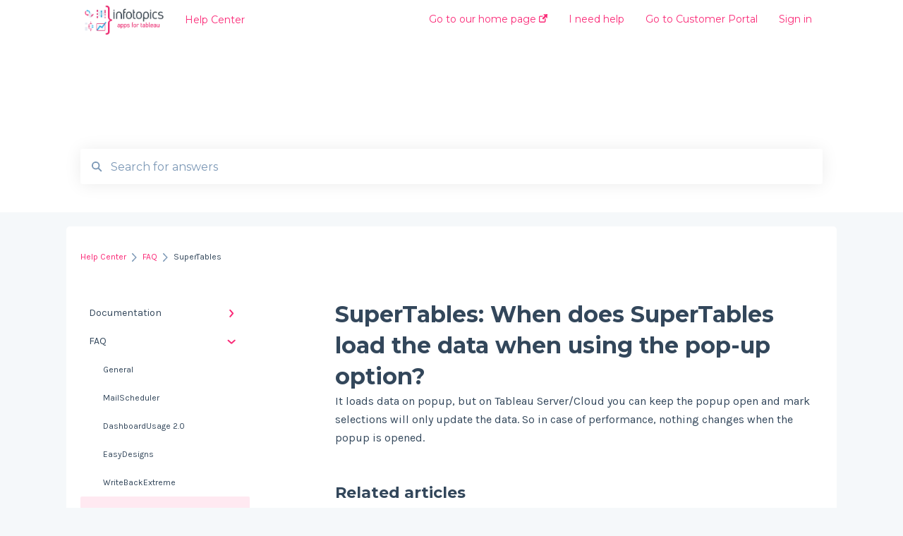

--- FILE ---
content_type: text/html; charset=UTF-8
request_url: https://support.appsfortableau.infotopics.com/knowledge/supertables-popup
body_size: 8156
content:
<!doctype html><html lang="en"><head>
    
    <meta charset="utf-8">
    
    <title>
      SuperTables: When does SuperTables load the data when using the pop-up option?
    </title>
    
    <meta name="description" content="SuperTables: When does SuperTables load the data when using the pop-up option?">
    <meta name="viewport" content="width=device-width, initial-scale=1">

    <script src="/hs/hsstatic/jquery-libs/static-1.4/jquery/jquery-1.11.2.js"></script>
<script>hsjQuery = window['jQuery'];</script>
    <meta property="og:description" content="">
    <meta property="og:title" content="SuperTables: When does SuperTables load the data when using the pop-up option?">
    <meta name="twitter:description" content="">
    <meta name="twitter:title" content="SuperTables: When does SuperTables load the data when using the pop-up option?">

    

    

    <link rel="stylesheet" href="/hs/hsstatic/ContentIcons/static-1.198/fontawesome/5.0.10/css/fontawesome-all.min.css">
<style>
a.cta_button{-moz-box-sizing:content-box !important;-webkit-box-sizing:content-box !important;box-sizing:content-box !important;vertical-align:middle}.hs-breadcrumb-menu{list-style-type:none;margin:0px 0px 0px 0px;padding:0px 0px 0px 0px}.hs-breadcrumb-menu-item{float:left;padding:10px 0px 10px 10px}.hs-breadcrumb-menu-divider:before{content:'›';padding-left:10px}.hs-featured-image-link{border:0}.hs-featured-image{float:right;margin:0 0 20px 20px;max-width:50%}@media (max-width: 568px){.hs-featured-image{float:none;margin:0;width:100%;max-width:100%}}.hs-screen-reader-text{clip:rect(1px, 1px, 1px, 1px);height:1px;overflow:hidden;position:absolute !important;width:1px}
</style>

<style>
  @font-face {
    font-family: "Montserrat";
    font-weight: 400;
    font-style: normal;
    font-display: swap;
    src: url("/_hcms/googlefonts/Montserrat/regular.woff2") format("woff2"), url("/_hcms/googlefonts/Montserrat/regular.woff") format("woff");
  }
  @font-face {
    font-family: "Montserrat";
    font-weight: 700;
    font-style: normal;
    font-display: swap;
    src: url("/_hcms/googlefonts/Montserrat/700.woff2") format("woff2"), url("/_hcms/googlefonts/Montserrat/700.woff") format("woff");
  }
  @font-face {
    font-family: "Karla";
    font-weight: 400;
    font-style: normal;
    font-display: swap;
    src: url("/_hcms/googlefonts/Karla/regular.woff2") format("woff2"), url("/_hcms/googlefonts/Karla/regular.woff") format("woff");
  }
  @font-face {
    font-family: "Karla";
    font-weight: 700;
    font-style: normal;
    font-display: swap;
    src: url("/_hcms/googlefonts/Karla/700.woff2") format("woff2"), url("/_hcms/googlefonts/Karla/700.woff") format("woff");
  }
</style>

    


    
<!--  Added by GoogleAnalytics integration -->
<script>
var _hsp = window._hsp = window._hsp || [];
_hsp.push(['addPrivacyConsentListener', function(consent) { if (consent.allowed || (consent.categories && consent.categories.analytics)) {
  (function(i,s,o,g,r,a,m){i['GoogleAnalyticsObject']=r;i[r]=i[r]||function(){
  (i[r].q=i[r].q||[]).push(arguments)},i[r].l=1*new Date();a=s.createElement(o),
  m=s.getElementsByTagName(o)[0];a.async=1;a.src=g;m.parentNode.insertBefore(a,m)
})(window,document,'script','//www.google-analytics.com/analytics.js','ga');
  ga('create','UA-118042927-4','auto');
  ga('send','pageview');
}}]);
</script>

<!-- /Added by GoogleAnalytics integration -->

<!--  Added by GoogleAnalytics4 integration -->
<script>
var _hsp = window._hsp = window._hsp || [];
window.dataLayer = window.dataLayer || [];
function gtag(){dataLayer.push(arguments);}

var useGoogleConsentModeV2 = true;
var waitForUpdateMillis = 1000;


if (!window._hsGoogleConsentRunOnce) {
  window._hsGoogleConsentRunOnce = true;

  gtag('consent', 'default', {
    'ad_storage': 'denied',
    'analytics_storage': 'denied',
    'ad_user_data': 'denied',
    'ad_personalization': 'denied',
    'wait_for_update': waitForUpdateMillis
  });

  if (useGoogleConsentModeV2) {
    _hsp.push(['useGoogleConsentModeV2'])
  } else {
    _hsp.push(['addPrivacyConsentListener', function(consent){
      var hasAnalyticsConsent = consent && (consent.allowed || (consent.categories && consent.categories.analytics));
      var hasAdsConsent = consent && (consent.allowed || (consent.categories && consent.categories.advertisement));

      gtag('consent', 'update', {
        'ad_storage': hasAdsConsent ? 'granted' : 'denied',
        'analytics_storage': hasAnalyticsConsent ? 'granted' : 'denied',
        'ad_user_data': hasAdsConsent ? 'granted' : 'denied',
        'ad_personalization': hasAdsConsent ? 'granted' : 'denied'
      });
    }]);
  }
}

gtag('js', new Date());
gtag('set', 'developer_id.dZTQ1Zm', true);
gtag('config', 'G-310290865');
</script>
<script async src="https://www.googletagmanager.com/gtag/js?id=G-310290865"></script>

<!-- /Added by GoogleAnalytics4 integration -->

<!--  Added by GoogleTagManager integration -->
<script>
var _hsp = window._hsp = window._hsp || [];
window.dataLayer = window.dataLayer || [];
function gtag(){dataLayer.push(arguments);}

var useGoogleConsentModeV2 = true;
var waitForUpdateMillis = 1000;



var hsLoadGtm = function loadGtm() {
    if(window._hsGtmLoadOnce) {
      return;
    }

    if (useGoogleConsentModeV2) {

      gtag('set','developer_id.dZTQ1Zm',true);

      gtag('consent', 'default', {
      'ad_storage': 'denied',
      'analytics_storage': 'denied',
      'ad_user_data': 'denied',
      'ad_personalization': 'denied',
      'wait_for_update': waitForUpdateMillis
      });

      _hsp.push(['useGoogleConsentModeV2'])
    }

    (function(w,d,s,l,i){w[l]=w[l]||[];w[l].push({'gtm.start':
    new Date().getTime(),event:'gtm.js'});var f=d.getElementsByTagName(s)[0],
    j=d.createElement(s),dl=l!='dataLayer'?'&l='+l:'';j.async=true;j.src=
    'https://www.googletagmanager.com/gtm.js?id='+i+dl;f.parentNode.insertBefore(j,f);
    })(window,document,'script','dataLayer','GTM-PTWZC8N');

    window._hsGtmLoadOnce = true;
};

_hsp.push(['addPrivacyConsentListener', function(consent){
  if(consent.allowed || (consent.categories && consent.categories.analytics)){
    hsLoadGtm();
  }
}]);

</script>

<!-- /Added by GoogleTagManager integration -->

    <link rel="canonical" href="https://support.appsfortableau.infotopics.com/knowledge/supertables-popup">


<meta property="og:url" content="https://support.appsfortableau.infotopics.com/knowledge/supertables-popup">
<meta http-equiv="content-language" content="en">



    
      <link rel="shortcut icon" href="https://support.appsfortableau.infotopics.com/hubfs/Favicon.png">
    
    <link href="//7052064.fs1.hubspotusercontent-na1.net/hubfs/7052064/hub_generated/template_assets/DEFAULT_ASSET/1767723238666/template_main.css" rel="stylesheet">
    <link href="//7052064.fs1.hubspotusercontent-na1.net/hubfs/7052064/hub_generated/template_assets/DEFAULT_ASSET/1767723234639/template__support-form.min.css" rel="stylesheet">
    <script type="text/javascript" src="//7052064.fs1.hubspotusercontent-na1.net/hubfs/7052064/hub_generated/template_assets/DEFAULT_ASSET/1767723237081/template_kbdom.min.js"></script>
    <style type="text/css" data-preview-theme="true">
      .kb-article, .kb-search__suggestions__article-content, .kb-search-results__description {
        font-family: 'Karla';
      }
      h1, h2, h3, h3 a, h4, h4 a, h5, h6, .kb__text-link, .kb__text-link-small, .kb-header, .kb-sticky-footer,
      .kb-search__suggestions__article-title, .kb-search-results__title,
      #hs_form_target_kb_support_form input.hs-button, #hs_form_target_kb_support_form label, input, select, textarea, #hs_form_target_kb_support_form .hs-field-desc, #hs_form_target_kb_support_form .hs-richtext p {
        font-family: 'Montserrat';
      }
      a,
      .kb-search__suggestions__breadcrumb,
      .kb-header__nav .kbui-dropdown__link {
        color: #fa2b78;
      }
      .kb-header,
      .kb-header a,
      .kb-header button.kb-button--link {
        color: #fa2b78;
      }
      .kb-header svg * {
        fill: #fa2b78;
      }
      .kb-search-section {
        background-color: #ffffff;
      }
      .kb-search-section__title {
        color: #fa2b78;
      }
      .kb-search-section-with-image {
        background-image: url();
        background-size: auto;
        color: #ffffff;
        position: relative;
      }
      .kb-search-section-with-gradient {
        background-color: ;
        background-image: linear-gradient(180deg, #ffffff 0%, transparent 97%);
      }
      .kb-mobile-search-section {
        background-color: #ffffff;
      }
      .kb-search__suggestions a:hover,
      .kb-search__suggestions a:focus,
      .kb-category-menu li.active > a,
      .kb-category-menu li > a:hover {
        background-color: rgba(250, 43, 120, .1);
      }
      .kb-theme--cards .kb-category-menu li.active > a,
      .kb-theme--cards .kb-category-menu li > a:hover {
        background-color: transparent;
      }
      .kb-breadcrumbs > ol > li > span,
      .kb-breadcrumbs > ol > li > a > span,
      .kb-breadcrumbs > .kb-breadcrumbs__mobile-back a {
        font-family: 'Karla';
      }
      .kb-breadcrumbs__arrow--left * {
        fill: #fa2b78
      }
      .kb-sidebar .kb-category-menu a,
      .kb-mobile-menu .kb-mobile-menu__current-page,
      .kb-mobile-menu ul > li > a {
        font-family: 'Karla';
      }
      .kb-header__logo img {
        max-height: 50px;
      }
      .kb-footer__logo img {
        max-height: 24px;
      }
      /* SVG SUPPORT */
      .kb-header__logo img[src$=".svg"] {
        height: 50px;
      }
      .kb-footer__logo img[src$=".svg"] {
        height: 24px;
      }
      /* MOBILE STYLES */
      .kb-mobile-menu,
      .kb-mobile-search__bar {
        background-color: #ffffff;
      }
      .kb-mobile-menu a,
      .kb-mobile-menu__current-page,
      .kb-mobile-search__input,
      .kb-search--open .kb-mobile-search__input {
        color: #111111
      }
      .kb-mobile-search__input::-webkit-input-placeholder {
        color: #111111
      }
      .kb-mobile-search__input::-moz-placeholder {
        color: #111111
      }
      .kb-mobile-search__input:-ms-input-placeholder {
        color: #111111
      }
      .kb-mobile-search__input:-moz-placeholder {
        color: #111111
      }
      .kb-mobile-search__mag * {
        fill: #111111
      }
      .kb-mobile-menu__arrow *,
      .kb-mobile-search__close * {
        stroke: #111111
      }
      @media (max-width: 767px) {
        .kb-header__nav {
          background-color: #ffffff
        }
        .kb-header,
        .kb-header a {
          color: #111111;
        }
        .kb-header svg * {
          fill: #111111;
        }
        .kb-theme--content.kb-page--index .kb-header__nav-toggle svg *,
        .kb-theme--content.kb-page--index .kb-header__nav-close svg *,
        .kb-theme--tiles.kb-page--index .kb-header__nav-toggle svg *,
        .kb-theme--tiles.kb-page--index .kb-header__nav-close svg *,
        .kb-theme--minimal .kb-header__nav-toggle svg *,
        .kb-theme--minimal .kb-header__nav-close svg *,
        .kb-theme--cards .kb-header__nav-toggle svg *,
        .kb-theme--cards .kb-header__nav-close svg *,
        .kb-theme--default .kb-header__nav-toggle svg *,
        .kb-theme--default .kb-header__nav-close svg * {
          fill: #fa2b78;
        }
      }
    </style>
  <meta name="generator" content="HubSpot"></head>
  <body class="kb-theme--tiles ">
<!--  Added by GoogleTagManager integration -->
<noscript><iframe src="https://www.googletagmanager.com/ns.html?id=GTM-PTWZC8N" height="0" width="0" style="display:none;visibility:hidden"></iframe></noscript>

<!-- /Added by GoogleTagManager integration -->

    <header>
      
      
  

  

  

  <div class="kb-header" data-preview-id="kb-header">
    <div class="kb-header-inner" id="kb-header">
      <div class="kb-header__logo">
        
          <img src="https://support.appsfortableau.infotopics.com/hs-fs/hubfs/Apps%20for%20Tableau%20logo.png?height=120&amp;name=Apps%20for%20Tableau%20logo.png" alt="company logo">
        
      </div>
      <a class="kb-header__title" href="/knowledge">
        Help Center
      </a>
      <nav id="kb-header__nav" class="kb-header__nav" role="navigation">
        <ul>
          
          
            
<li class="kb-header__company-website-link">
  <a href="https://appsfortableau.infotopics.com/" target="_blank" rel="noopener">
    Go to our home page
    <svg width="12" height="12" xmlns="http://www.w3.org/2000/svg">
      <path d="M8.11 10.223V7.0472l1.308-1.3077v4.4835c0 .9323-.7628 1.6952-1.6953 1.6952H1.6952C.7628 11.9182 0 11.1553 0 10.223V4.1955C0 3.2628.7628 2.5 1.6952 2.5h4.4833L4.8707 3.8082H1.6952c-.2099 0-.3872.1771-.3872.3873v6.0275c0 .2098.1773.387.3872.387h6.0275c.21 0 .3873-.1772.3873-.387zM5.9428.4417L12.0137 0l-.442 6.0708L9.6368 4.136 6.0925 7.68 4.3333 5.9207l3.544-3.5442L5.9428.4417z" fill="#fa2b78" />
    </svg>
  </a>
</li>

          
          
            
  <li class="kb-header__support-form-link"><a href="/knowledge/kb-tickets/new">I need help</a></li>

          
          
            
  <li class="kb-header__customer-portal-link"><a href="https://support.appsfortableau.infotopics.com/tickets">Go to Customer Portal</a></li>

          
          
            
              
  <li class="kb-header__sign-in-link"><a href="/_hcms/mem/login?redirect_url=/knowledge/">Sign in</a></li>

            
          
        </ul>
      </nav>
      
      <div class="kb-header__nav-controls-container">
        <button id="kb-header__close-target" class="kb-header__nav-close" role="button" aria-label="Close main navigation menu" aria-controls="kb-header__nav kb-header__langs-nav">
          <span class="kb-icon close" aria-hidden="true">
            <svg width="16" height="17" xmlns="http://www.w3.org/2000/svg">
              <g fill="#2D3E50" fill-rule="nonzero">
                <path d="M15.07107 1.42893c.59587.59588.88893 1.23239.0505 2.07081L2.99975 15.62158c-.83842.83842-1.48089.5394-2.0708-.05051C.33305 14.97519.04 14.33868.87841 13.50026L13.00026 1.37842c.83842-.83842 1.48089-.5394 2.0708.05051z" />
                <path d="M15.07107 15.57107c-.59588.59587-1.23239.88893-2.07081.0505L.87842 3.49975C.04 2.66132.33902 2.01885.92893 1.42894 1.52481.83305 2.16132.54 2.99974 1.37841l12.12184 12.12184c.83842.83842.5394 1.48089-.05051 2.0708z" />
              </g>
            </svg>
          </span>
        </button>
        
        <button id="kb-header__main-nav-target" class="kb-header__nav-toggle" role="button" aria-label="Open main navigation menu" aria-controls="kb-header__nav">
          <span class="kb-icon menu">
            <svg width="25" height="17" xmlns="http://www.w3.org/2000/svg">
              <g fill="#2D3E50" fill-rule="nonzero">
                <path d="M24.56897 2.295c0 .85-.2931 1.513-1.72414 1.513H2.15517C.72414 3.808.43103 3.1365.43103 2.295c0-.85.2931-1.513 1.72414-1.513h20.68966c1.43103 0 1.72414.6715 1.72414 1.513zM24.56897 8.8315c0 .85-.2931 1.513-1.72414 1.513H2.15517c-1.43103 0-1.72414-.6715-1.72414-1.513 0-.85.2931-1.513 1.72414-1.513h20.68966c1.43103 0 1.72414.6715 1.72414 1.513zM24.56897 15.3595c0 .85-.2931 1.513-1.72414 1.513H2.15517c-1.43103 0-1.72414-.6715-1.72414-1.513 0-.85.2931-1.513 1.72414-1.513h20.68966c1.43103 0 1.72414.6715 1.72414 1.513z" />
              </g>
            </svg>
          </span>
        </button>
    </div>
    </div>
  </div>
  <!-- Mobile Menu -->
  <div class="kb-mobile-search-section">
    <div class="kb-mobile-header">
      <div class="kb-mobile-menu">
        <div class="kb-mobile-menu__current-page">
          
            
              
                
              
                
              
            
          
            
              
                
              
                
              
                
              
                
              
                
              
                
                SuperTables
                
              
            
          
          <svg class="kb-mobile-menu__arrow" width="12" height="7" xmlns="http://www.w3.org/2000/svg">
            <path d="M10.6817 1.6816l-4.5364 4-4.5364-3.9315" stroke="#00A38D" stroke-width="2" fill="none" fill-rule="evenodd" stroke-linecap="round" stroke-linejoin="round" />
          </svg>
        </div>
        <ul>
          
          <li>
            
            
            <a href="/knowledge/documentation">
              Documentation
            </a>
            <ul>
              
              
              
              <li>
                <a href="/knowledge/documentation#writebackextreme">
                  WriteBackExtreme
                </a>
              </li>
              
              
              
              <li>
                <a href="/knowledge/documentation#mailscheduler">
                  MailScheduler
                </a>
              </li>
              
            </ul>
          </li>
          
          <li class="active open">
            
            
            <a href="/knowledge/faq">
              FAQ
            </a>
            <ul>
              
              
              
              <li>
                <a href="/knowledge/faq#general">
                  General
                </a>
              </li>
              
              
              
              <li>
                <a href="/knowledge/faq#mailscheduler">
                  MailScheduler
                </a>
              </li>
              
              
              
              <li>
                <a href="/knowledge/faq#dashboardusage-2-0">
                  DashboardUsage 2.0
                </a>
              </li>
              
              
              
              <li>
                <a href="/knowledge/faq#easydesigns">
                  EasyDesigns
                </a>
              </li>
              
              
              
              <li>
                <a href="/knowledge/faq#writebackextreme">
                  WriteBackExtreme
                </a>
              </li>
              
              
              
              <li class="active">
                <a href="/knowledge/faq#supertables">
                  SuperTables
                </a>
              </li>
              
            </ul>
          </li>
          
        </ul>
      </div>
      <div class="kb-mobile-search kb-search" kb-language-tag="en" kb-group-id="44717015525">
        <div class="kb-mobile-search__placeholder"></div>
        <div class="kb-mobile-search__box">
          <div class="kb-mobile-search__bar">
            <svg class="kb-mobile-search__mag" width="15" height="15" xmlns="http://www.w3.org/2000/svg">
              <path d="M14.02 12.672l-3.64-3.64a5.687 5.687 0 0 0 1.06-3.312A5.726 5.726 0 0 0 5.72 0 5.726 5.726 0 0 0 0 5.72a5.726 5.726 0 0 0 5.72 5.72 5.687 5.687 0 0 0 3.311-1.06l3.641 3.64a.95.95 0 0 0 1.348 0 .953.953 0 0 0 0-1.348zm-8.3-3.139a3.813 3.813 0 1 1 0-7.626 3.813 3.813 0 0 1 0 7.626z" fill="#4A4A4A" fill-rule="evenodd" />
            </svg>
            <form action="/knowledge/kb-search-results">
              <input type="text" class="kb-mobile-search__input kb-search__input" name="term" autocomplete="off" placeholder="Search for answers">
              <input type="hidden" name="ref" value="61046543061">
            </form>
            <svg class="kb-mobile-search__close" width="14" height="14" xmlns="http://www.w3.org/2000/svg">
              <g stroke="#4A4A4A" stroke-width="2" fill="none" fill-rule="evenodd" stroke-linecap="round" stroke-linejoin="round">
                <path d="M1 12.314L12.314 1M12.314 12.314L1 1" />
              </g>
            </svg>
          </div>
          <ul class="kb-search__suggestions"></ul>
        </div>
      </div>
    </div>
  </div>

  <script>
    kbDom.whenReady(function() {
          // Mobile Nav Menu
          var mobileToggle = function() {
            var navMenuOpen = document.getElementById('kb-header__main-nav-target');
            var langNavOpen = document.getElementById('kb-header__langs-nav-target');
            var navClose = document.getElementById('kb-header__close-target');

            navMenuOpen.addEventListener('click',function() {
              document.body.classList.toggle('kb-header__main-nav-open');
            });

            if (langNavOpen) {
            langNavOpen.addEventListener('click',function() {
              document.body.classList.toggle('kb-header__lang-nav-open');
            });
            }

            navClose.addEventListener('click',function() {
              document.body.classList.remove('kb-header__main-nav-open');
              document.body.classList.remove('kb-header__lang-nav-open');
            });

          };
          window.addEventListener('click', mobileToggle);
          mobileToggle();

      kbDom.initDropdown(document.querySelector('[data-kbui-dropdown-contents="lang-switcher"]'))

      // Mobile Cat Menu
      document.querySelector('.kb-mobile-menu__current-page').addEventListener('click',function() {
        document.querySelector('.kb-mobile-header').classList.toggle('menu-open');
      });
      document.querySelector('.kb-mobile-search__mag').addEventListener('click',function() {
        document.querySelector('.kb-mobile-header').classList.toggle('search-open');
        if (document.querySelector('.kb-mobile-header').classList.contains('search-open')) {
          document.querySelector('.kb-mobile-search__input').focus();
        }
      });
      document.querySelector('.kb-mobile-search__close').addEventListener('click',function() {
        document.querySelector('.kb-mobile-header').classList.remove('search-open');
      });
    });
  </script>
      
<div class="kb-search-section kb-search-section--narrow   ">
  <div class="kb-search-section__content content-container">
    <div class="kb-search" kb-language-tag="en" kb-group-id="44717015525">
      <div class="kb-search__placeholder"></div>
      <div class="kb-search__box">
        <div class="kb-search__bar">
          <svg class="kb-search__mag" width="15" height="15" xmlns="http://www.w3.org/2000/svg">
            <path d="M14.02 12.672l-3.64-3.64a5.687 5.687 0 0 0 1.06-3.312A5.726 5.726 0 0 0 5.72 0 5.726 5.726 0 0 0 0 5.72a5.726 5.726 0 0 0 5.72 5.72 5.687 5.687 0 0 0 3.311-1.06l3.641 3.64a.95.95 0 0 0 1.348 0 .953.953 0 0 0 0-1.348zm-8.3-3.139a3.813 3.813 0 1 1 0-7.626 3.813 3.813 0 0 1 0 7.626z" fill="#4A4A4A" fill-rule="evenodd" />
          </svg>
          <form action="/knowledge/kb-search-results">
            <input type="text" class="kb-search__input" name="term" autocomplete="off" placeholder="Search for answers" required>
          </form>
          <svg class="kb-search__close" width="14" height="14" xmlns="http://www.w3.org/2000/svg">
            <g stroke="#4A4A4A" stroke-width="2" fill="none" fill-rule="evenodd" stroke-linecap="round" stroke-linejoin="round">
              <path d="M1 12.314L12.314 1M12.314 12.314L1 1" />
            </g>
          </svg>
        </div>
        <ul class="kb-search__suggestions"></ul>
      </div>
    </div>
  </div>
</div>
      
    </header>
    <main data-preview-id="kb-article-main">
      
<div class="content-container-outer">
  <div class="content-container">
    
<div class="kb-breadcrumbs">
  <div class="kb-breadcrumbs__mobile-back">
    <svg class="kb-breadcrumbs__arrow kb-breadcrumbs__arrow--left" width="7" height="12" xmlns="http://www.w3.org/2000/svg">
      <path d="M.055 5.7194c.018-.045.0518-.0835.0795-.125.0166-.0255.0322-.052.0489-.0775.007-.011.0116-.024.0216-.034L5.2426.2328c.2877-.3.7662-.3115 1.0685-.026a.7468.7468 0 0 1 .0262 1.0605L1.7954 6l4.5419 4.733a.7462.7462 0 0 1-.0262 1.0601.7563.7563 0 0 1-.5214.207.7568.7568 0 0 1-.547-.2325L.205 6.5174c-.01-.0105-.0146-.023-.0216-.0345-.0167-.025-.0323-.0515-.0489-.077-.0277-.0415-.0615-.08-.0796-.125-.0186-.0455-.0222-.0935-.0312-.141C.0147 6.0934 0 6.0474 0 5.9999c0-.047.0146-.093.0237-.1395.009-.0475.0126-.096.0312-.141" fill="#7C98B6" fill-rule="evenodd" />
    </svg>
    <a href="/knowledge">Back to home</a>
  </div>
  <ol itemscope itemtype="http://schema.org/BreadcrumbList">
    <li itemprop="itemListElement" itemscope itemtype="http://schema.org/ListItem">
      <a itemprop="item" href="/knowledge">
        <span itemprop="name">Help Center</span>
      </a>
      <meta itemprop="position" content="1">
    </li>
    
      
        
      
        
          <svg class="kb-breadcrumbs__arrow kb-breadcrumbs__arrow--right" width="7" height="12" xmlns="http://www.w3.org/2000/svg">
            <path d="M6.4905 5.7194c-.018-.045-.0518-.0835-.0795-.125-.0167-.0255-.0323-.052-.049-.0775-.007-.011-.0115-.024-.0216-.034L1.3028.2328c-.2876-.3-.7662-.3115-1.0684-.026a.7468.7468 0 0 0-.0262 1.0605L4.75 6l-4.542 4.733a.7462.7462 0 0 0 .0263 1.0601.7563.7563 0 0 0 .5213.207.7568.7568 0 0 0 .5471-.2325l5.0376-5.2501c.0101-.0105.0146-.023.0217-.0345.0166-.025.0322-.0515.0489-.077.0277-.0415.0614-.08.0795-.125.0187-.0455.0222-.0935.0313-.141.009-.0465.0237-.0925.0237-.14 0-.047-.0147-.093-.0237-.1395-.009-.0475-.0126-.096-.0313-.141" fill="#7C98B6" fill-rule="evenodd" />
          </svg>
          <li itemprop="itemListElement" itemscope itemtype="http://schema.org/ListItem">
            
              
              
              <a itemprop="item" href="/knowledge/faq">
                  <span itemprop="name">FAQ</span>
              </a>
            
            <meta itemprop="position" content="2">
          </li>
          
            
              
            
              
            
              
            
              
            
              
            
              
                <svg class="kb-breadcrumbs__arrow kb-breadcrumbs__arrow--right" width="7" height="12" xmlns="http://www.w3.org/2000/svg">
                  <path d="M6.4905 5.7194c-.018-.045-.0518-.0835-.0795-.125-.0167-.0255-.0323-.052-.049-.0775-.007-.011-.0115-.024-.0216-.034L1.3028.2328c-.2876-.3-.7662-.3115-1.0684-.026a.7468.7468 0 0 0-.0262 1.0605L4.75 6l-4.542 4.733a.7462.7462 0 0 0 .0263 1.0601.7563.7563 0 0 0 .5213.207.7568.7568 0 0 0 .5471-.2325l5.0376-5.2501c.0101-.0105.0146-.023.0217-.0345.0166-.025.0322-.0515.0489-.077.0277-.0415.0614-.08.0795-.125.0187-.0455.0222-.0935.0313-.141.009-.0465.0237-.0925.0237-.14 0-.047-.0147-.093-.0237-.1395-.009-.0475-.0126-.096-.0313-.141" fill="#7C98B6" fill-rule="evenodd" />
                </svg>
                <li itemprop="itemListElement" itemscope itemtype="http://schema.org/ListItem">
                  <span itemprop="name">SuperTables</span>
                  <meta itemprop="position" content="3">
                </li>
              
            
          
        
      
    
  </ol>
</div>
    <div class="main-body">
      <div class="kb-sidebar">
        
<div class="kb-category-menu">
  <ul>
    
    <li>
        
        
      <a href="/knowledge/documentation">
        <div class="kb-category-menu-option" data-id="46040939214">
          <span class="kb-category-menu-option__color-bar" style="background-color: #fa2b78;"></span>
          Documentation
        </div>
        
        <div>
          <svg width="12" height="7" xmlns="http://www.w3.org/2000/svg">
            <path d="M10.6817 1.6816l-4.5364 4-4.5364-3.9315" stroke="#fa2b78" stroke-width="2" fill="none" fill-rule="evenodd" stroke-linecap="round" stroke-linejoin="round" />
          </svg>
        </div>
        
      </a>
      <ul>
        
        <li data-id="46063465208">
          
          
          <a href="/knowledge/documentation#writebackextreme">
            <span class="kb-category-menu-option__color-bar" style="background-color: #fa2b78;"></span>
            WriteBackExtreme
          </a>
        </li>
        
        <li data-id="61409168374">
          
          
          <a href="/knowledge/documentation#mailscheduler">
            <span class="kb-category-menu-option__color-bar" style="background-color: #fa2b78;"></span>
            MailScheduler
          </a>
        </li>
        
      </ul>
    </li>
    
    <li class="open">
        
        
      <a href="/knowledge/faq">
        <div class="kb-category-menu-option" data-id="46040939217">
          <span class="kb-category-menu-option__color-bar" style="background-color: #fa2b78;"></span>
          FAQ
        </div>
        
        <div>
          <svg width="12" height="7" xmlns="http://www.w3.org/2000/svg">
            <path d="M10.6817 1.6816l-4.5364 4-4.5364-3.9315" stroke="#fa2b78" stroke-width="2" fill="none" fill-rule="evenodd" stroke-linecap="round" stroke-linejoin="round" />
          </svg>
        </div>
        
      </a>
      <ul>
        
        <li data-id="46063262658">
          
          
          <a href="/knowledge/faq#general">
            <span class="kb-category-menu-option__color-bar" style="background-color: #fa2b78;"></span>
            General
          </a>
        </li>
        
        <li data-id="46062621686">
          
          
          <a href="/knowledge/faq#mailscheduler">
            <span class="kb-category-menu-option__color-bar" style="background-color: #fa2b78;"></span>
            MailScheduler
          </a>
        </li>
        
        <li data-id="46062621885">
          
          
          <a href="/knowledge/faq#dashboardusage-2-0">
            <span class="kb-category-menu-option__color-bar" style="background-color: #fa2b78;"></span>
            DashboardUsage 2.0
          </a>
        </li>
        
        <li data-id="46062693604">
          
          
          <a href="/knowledge/faq#easydesigns">
            <span class="kb-category-menu-option__color-bar" style="background-color: #fa2b78;"></span>
            EasyDesigns
          </a>
        </li>
        
        <li data-id="46062693594">
          
          
          <a href="/knowledge/faq#writebackextreme">
            <span class="kb-category-menu-option__color-bar" style="background-color: #fa2b78;"></span>
            WriteBackExtreme
          </a>
        </li>
        
        <li class="active" data-id="46063189744">
          
          
          <a href="/knowledge/faq#supertables">
            <span class="kb-category-menu-option__color-bar" style="background-color: #fa2b78;"></span>
            SuperTables
          </a>
        </li>
        
      </ul>
    </li>
    
  </ul>
</div>

<script>
  kbDom.whenReady(function() {
    document.querySelectorAll('.kb-category-menu svg').forEach(function(el) {
      el.addEventListener('click', function(e) {
        e.preventDefault();
        var li = kbDom.closest('li', this);
        if (li) {
          li.classList.toggle('open');
        }
      });
    })
  })
</script>
      </div>
      <div class="kb-content">
        



<div class="kb-article tinymce-content">
  <h1><span id="hs_cos_wrapper_name" class="hs_cos_wrapper hs_cos_wrapper_meta_field hs_cos_wrapper_type_text" style="" data-hs-cos-general-type="meta_field" data-hs-cos-type="text">SuperTables: When does SuperTables load the data when using the pop-up option?</span></h1>
   It loads data on popup, but on Tableau Server/Cloud you can keep the popup open and mark selections will only update the data. So in case of performance, nothing changes when the popup is opened.
</div>

<script>
  kbDom.whenReady(function() {
    var smoothScroll = new smoothAnchorsScrolling();

    var articleSmoothScrolling = function() {
      function scrollToAnchor(state) {
        const anchorId = (state && state.anchorId) || null;
        if (!anchorId) {
          return;
        }
        var anchor = document.querySelector(
          '[id="' + anchorId.substring(1) + '"][data-hs-anchor="true"]'
        );
        smoothScroll.scrollTo(anchor);
      }

      document
        .querySelectorAll('a[href^="#"][rel*="noopener"]')
        .forEach(function(link) {
          // Adding the handler to the click event on each anchor link
          link.addEventListener('click', function(e) {
            e.preventDefault();
            var node = e.currentTarget;
            var targetAnchorId = decodeURI(node.hash);
            var state = { anchorId: targetAnchorId };

            scrollToAnchor(state);
            history.pushState(state, null, node.href);
          });
        });

      window.addEventListener('popstate', function(e) {
        if (e.state !== undefined) {
          scrollToAnchor(e.state);
        }
      });

      (function() {
        var targetAnchorId = decodeURI(window.location.hash);
        var initialState = {
          anchorId: targetAnchorId,
        };
        if (targetAnchorId) {
          setTimeout(function() {
            scrollToAnchor(initialState);
          }, 1);
        }
        history.pushState(initialState, null, '');
      })();
    };

    window.addEventListener('load', function(e) {
      articleSmoothScrolling();
    });
  });
</script>
        <div id="ka-feedback-form-container" portal-id="25291663" article-id="61046543061" knowledge-base-id="44717015525" article-language-tag="en" ungated-for-multi-language="true" enviro="prod" feedback-hubapi-domain="feedback-eu1.hubapi.com" js-feedback-domain="js-eu1.hubspotfeedback.com">
  <div id="ka-feedback-form"></div>
  <link rel="stylesheet" href="https://js-eu1.hubspotfeedback.com/feedbackknowledge.css">
  <script type="text/javascript" src="https://js-eu1.hubspotfeedback.com/feedbackknowledge.js"></script>
</div>
        

<div id="kb-related-articles-container" portal-id="25291663" knowledge-base-id="44717015525" article-id="61046543061" article-language="en" heading="Related articles" enviro="prod" public-hubapi-domain="public-eu1.hubapi.com" contact-vid="" sso-login="false">
  
    <div id="kb-related-articles"></div>
    <link rel="stylesheet" href="https://js-eu1.hubspotfeedback.com/relatedarticles.css">
    <script type="text/javascript" src="https://js-eu1.hubspotfeedback.com/relatedarticles.js"></script>
  
</div>
      </div>
    </div>
  </div>
</div>

    </main>
    <footer>
      





 


  


  


  
    
  


  

  

  

  



  


<div class="kb-sticky-footer" data-preview-id="kb-footer">
  <div class="kb-footer">
    
      <div class="kb-footer__center-aligned-content">
        
        
          <div class="kb-footer__title">© Copyright 2022 | Infotopics Apps for Tableau | All rights reserved</div>
        
        
          <div class="kb-footer__social">
            <ul>
              
              <li><a href="https://twitter.com/appsfortableau" class="twitter" target="_blank" rel="noopener">
  
  <img src="https://static.hsstatic.net/TemplateAssets/static-1.329/img/hs_default_template_images/modules/Follow+Me+-+Email/twitter_circle_black.png" alt="twitter_social_link_icon_alt_text">
</a></li>
              
              <li><a href="https://www.linkedin.com/company/appsfortableau/" class="linkedin" target="_blank" rel="noopener">
  
  <img src="https://static.hsstatic.net/TemplateAssets/static-1.329/img/hs_default_template_images/modules/Follow+Me+-+Email/linkedin_circle_black.png" alt="linkedin_social_link_icon_alt_text">
</a></li>
              
              <li><a href="https://www.youtube.com/channel/UCzr3JwUsTV9gQ_q1RIykHBA" class="youtube" target="_blank" rel="noopener">
  
  <img src="https://static.hsstatic.net/TemplateAssets/static-1.329/img/hs_default_template_images/modules/Follow+Me+-+Email/youtube_circle_black.png" alt="youtube_social_link_icon_alt_text">
</a></li>
              
              <li><a href="https://www.facebook.com/appsfortableau" class="facebook" target="_blank" rel="noopener">
  
  <img src="https://static.hsstatic.net/TemplateAssets/static-1.329/img/hs_default_template_images/modules/Follow+Me+-+Email/facebook_circle_black.png" alt="facebook_social_link_icon_alt_text">
</a></li>
              
            </ul>
          </div>
        
      </div>
    
    
      <div class="kb-footer__links-container">
        <ul class="kb-footer__links columns__four">
          
            
<li class="kb-footer__company-website-link">
  <a href="https://appsfortableau.infotopics.com/" target="_blank" rel="noopener">
    Go to our home page
    <svg width="12" height="12" xmlns="http://www.w3.org/2000/svg">
      <path d="M8.11 10.223V7.0472l1.308-1.3077v4.4835c0 .9323-.7628 1.6952-1.6953 1.6952H1.6952C.7628 11.9182 0 11.1553 0 10.223V4.1955C0 3.2628.7628 2.5 1.6952 2.5h4.4833L4.8707 3.8082H1.6952c-.2099 0-.3872.1771-.3872.3873v6.0275c0 .2098.1773.387.3872.387h6.0275c.21 0 .3873-.1772.3873-.387zM5.9428.4417L12.0137 0l-.442 6.0708L9.6368 4.136 6.0925 7.68 4.3333 5.9207l3.544-3.5442L5.9428.4417z" fill="#fa2b78" />
    </svg>
  </a>
</li>

          
            
  <li class="kb-footer__support-form-link"><a href="/knowledge/kb-tickets/new">I need help</a></li>

          
            
  <li class="kb-footer__customer-portal-link"><a href="https://support.appsfortableau.infotopics.com/tickets">Go to Customer Portal</a></li>

          
            
  <li class="kb-footer__sign-in-link"><a href="/_hcms/mem/login?redirect_url=/knowledge/">Sign in</a></li>

          
            
  <li class="kb-footer__custom-link"><a href="https://appsfortableau.infotopics.com/support/data-security/">Data Security Policy</a></li>

          
            
  <li class="kb-footer__custom-link"><a href="https://appsfortableau.infotopics.com/about-us/privacy-policy/">Privacy Policy</a></li>

          
            
  <li class="kb-footer__custom-link"><a href="https://appsfortableau.infotopics.com/about-us/refund-policy/">Refund Policy</a></li>

          
            
  <li class="kb-footer__custom-link"><a href="https://appsfortableau.infotopics.com/end-user-license-agreement-eula/">Terms and conditions</a></li>

          
        </ul>
      </div>
    
  </div>
</div>
    </footer>
    
<!-- HubSpot performance collection script -->
<script defer src="/hs/hsstatic/content-cwv-embed/static-1.1293/embed.js"></script>


<!-- Start of HubSpot Analytics Code -->
<script type="text/javascript">
var _hsq = _hsq || [];
_hsq.push(["setContentType", "knowledge-article"]);
_hsq.push(["setCanonicalUrl", "https:\/\/support.appsfortableau.infotopics.com\/knowledge\/supertables-popup"]);
_hsq.push(["setPageId", "61046543061"]);
_hsq.push(["setContentMetadata", {
    "contentPageId": 61046543061,
    "legacyPageId": "61046543061",
    "contentFolderId": null,
    "contentGroupId": 44717015525,
    "abTestId": null,
    "languageVariantId": 61046543061,
    "languageCode": "en",
    
    
}]);
</script>

<script type="text/javascript" id="hs-script-loader" async defer src="/hs/scriptloader/25291663.js"></script>
<!-- End of HubSpot Analytics Code -->


<script type="text/javascript">
var hsVars = {
    render_id: "759b54e4-ffc7-451f-a5e3-7093720c8966",
    ticks: 1767756291676,
    page_id: 61046543061,
    
    content_group_id: 44717015525,
    portal_id: 25291663,
    app_hs_base_url: "https://app-eu1.hubspot.com",
    cp_hs_base_url: "https://cp-eu1.hubspot.com",
    language: "en",
    analytics_page_type: "knowledge-article",
    scp_content_type: "",
    
    analytics_page_id: "61046543061",
    category_id: 6,
    folder_id: 0,
    is_hubspot_user: false
}
</script>


<script defer src="/hs/hsstatic/HubspotToolsMenu/static-1.432/js/index.js"></script>




    <script type="text/javascript" src="//7052064.fs1.hubspotusercontent-na1.net/hubfs/7052064/hub_generated/template_assets/DEFAULT_ASSET/1767723237965/template_purify.min.js"></script>
    <script type="text/javascript" src="//7052064.fs1.hubspotusercontent-na1.net/hubfs/7052064/hub_generated/template_assets/DEFAULT_ASSET/1767723236021/template_kb-search.min.js"></script>
    <script type="text/javascript" src="//7052064.fs1.hubspotusercontent-na1.net/hubfs/7052064/hub_generated/template_assets/DEFAULT_ASSET/1767723241963/template_sticky-header.min.js"></script>
    <script type="text/javascript" src="//7052064.fs1.hubspotusercontent-na1.net/hubfs/7052064/hub_generated/template_assets/DEFAULT_ASSET/1767723241044/template_smooth-anchors-scrolling.min.js"></script>
  
</body></html>